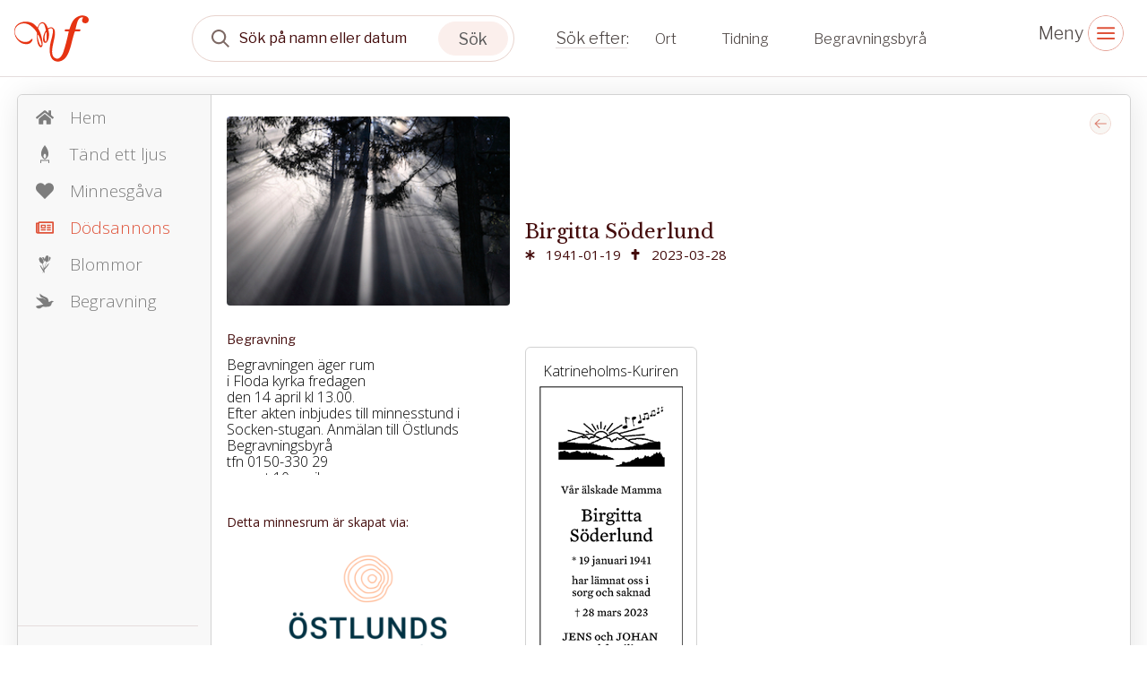

--- FILE ---
content_type: text/html; charset=utf-8
request_url: https://www.familjesidan.se/cases/18f2f3b4-dfd0-487c-9838-72e5512bc15d/funeral-notices
body_size: 12016
content:
<!DOCTYPE html>
<html>
  <head>
    <title>
      Dödsannonser - Sök efter dödsannonser på familjesidan.se
    </title>

    <meta name="description" content="Att hitta nya och gamla dödsannonser på familjesidan.se är enkelt och smidigt. Besök vår webbplats idag för att söka och hitta dödsannonser. Välkommen!">
    <meta property="og:title" content="Birgitta Söderlund" />
    <meta property="og:description" content="Dödsannonser - Sök efter dödsannonser på familjesidan.se" />
    <meta property="og:image" content="/images/avatar_default/medium/avatar_default.11.jpg" />
    <meta property="og:image:width" content="800" />
    <meta property="og:image:height" content="600" />
    <meta property="og:url" content="https%3A%2F%2Fwww.familjesidan.se%2Fcases%2F18f2f3b4-dfd0-487c-9838-72e5512bc15d%2Ffuneral-notices" />
    <meta http-equiv="content-type" content="text/html; charset=UTF-8" />
    <meta http-equiv="X-UA-Compatible" content="IE=edge,chrome=1" />
    <meta http-equiv="cleartype" content="on" />
    <meta
      name="viewport"
      content="width=device-width, initial-scale=1"
    />
    <meta name="keywords" content="">

    <link
      href="https://fonts.googleapis.com/css2?family=Libre+Franklin:ital,wght@0,300;0,400;1,300;1,400&display=swap"
      rel="stylesheet"
    />
    <link
      href="https://fonts.googleapis.com/css2?family=Libre+Baskerville&display=swap"
      rel="stylesheet"
    />
    <link
      href="https://fonts.googleapis.com/css2?family=Open+Sans:ital,wght@0,300;0,400;1,300;1,400&display=swap"
      rel="stylesheet"
    />

    <link rel="manifest" href="/assets/familjesidan/favicon/site-0edf80ee8be8bfc3a2a92ddeddf577364c6fc7bb3e1c69c9b689791c7e79cd20.webmanifest" />
    <link rel="icon" type="image/x-icon" href="/assets/familjesidan/favicon/favicon-a1c90d0d572ee08cd1763d2cc2e90b24975b8b738c3518834dc6f22a35279a3a.ico" /> <meta name="csrf-param" content="authenticity_token" />
<meta name="csrf-token" content="ZqnEnrum_2nveVtRYhSnwFLsbYmnv4X9mYKIvc7j6nqZquS_FSdeRHfEm-xHParwhmPaR7zKp32ADPXgR7nvOw" />

    <link rel="stylesheet" href="/assets/familjesidan_2024-bedd34404314b8a30ec34584cd200262a9a9eb62f3b8a6b213b3733774c97d27.css" media="all" />

    

    <script src="/assets/familjesidan-37e675000fe612e459eb2d374bd2b194ffef58f8ad7b7dbaa602072ffa0d511c.js"></script> 
  </head>

  <body class="page-with-layout-cases">
    <div class="header-mini">
    
<div class="search-block">


    <div class="search-object special-fs-search">

        <a href="/" class="company-logo-item"></a>

        <div class="search-wrapper">
            <form id="case-search" action="/cases" accept-charset="UTF-8" data-remote="true" method="get">
            <input type="hidden" name="client" id="client" value="familjesidan" autocomplete="off" />
            <input type="hidden" name="test" id="test" value="dziala" autocomplete="off" />
            <input type="hidden" name="theme" id="theme" autocomplete="off" />
            <div class="form-search-top">
            <div class="form-group form-item-top-search">
                <input type="hidden" name="per_page" value="12" />

                <select name="order_by" id="order_by" class="hidden">
                    <option value=""></option>
                    <option value="death_date">death_date</option>
                    <option value="born_date">born_date</option>
                    <option value="first_name">first_name</option>
                    <option value="last_name">last_name</option>
                    <option value="created_at">created_at</option>
                </select>
                    
                <select name="direction" id="direction" class="hidden">
                    <option value=""></option>
                    <option value="asc">asc</option>
                    <option value="desc">desc</option>
                </select>

                <select name="view_type" id="view_type" class="hidden">
                    <option value=""></option>
                    <option value="list">list</option>
                    <option value="advert">advert</option>
                </select>

                <div class="form-group form-item-search main-group">
                    <div class="input-wrapper">
                        <input type="text" name="search" id="search" placeholder="Sök på namn eller datum" autocomplete="off" class="form-control input-md search-input update-placeholder-mobile" />
                        <input name="utf8" type="hidden" value="&#x2713;" autocomplete="off" />
                        

                        <div class="icon-wrapper--remove">
                        </div>

                        <div class="icon-wrapper--search">
                        </div>

                        <button type="submit" class="icon-wrapper--search-trigger">
                            <span>Sök</span>
                        </button>
                    </div>
                </div>

                <div class="form-group form-item-btn-search">
                    <input type="submit" value="Search" class="btn-search" data-disable-with="Search" />
                </div>
            </div>

            <div class="search-advanced-icons">
                <div class="search-advanced-icons--wrapper">
                    <div class="advanced-icon" data-visibility="closed" data-filter-name="cities">
                        <div class="icon">
                            <i aria-hidden="true" data-option="closed"></i>
                            <i aria-hidden="true" data-option="opened"></i>
                            <i aria-hidden="true" data-option="selected"></i>
                        </div>
                        <div class="text">
                            Ort
                        </div>
                    </div>

                    <div class="advanced-icon " data-visibility="closed" data-filter-name="newspapers">
                        <div class="icon">
                            <i aria-hidden="true" data-option="closed"></i>
                            <i  aria-hidden="true" data-option="opened"></i>
                            <i  aria-hidden="true" data-option="selected"></i>
                        </div>
                        <div class="text">
                            Tidning
                        </div>
                    </div>

                    <div class="advanced-icon" data-visibility="closed" data-filter-name="agencies">
                        <div class="icon">
                            <i aria-hidden="true" data-option="closed"></i>
                            <i  aria-hidden="true" data-option="opened"></i>
                            <i  aria-hidden="true" data-option="selected"></i>
                        </div>
                        <div class="text">
                            Begravningsbyrå
                        </div>
                    </div>
                </div>
            </div>
        </div>


            <div class="search-advanced-filters">
                <div class="search-advanced-filters--wrapper">


                    <div class="search-filter filter-cities" data-filter-name="cities">
                        <div class="top-wrapper">
                            <div class="input">
                                <input placeholder="Sök ort" />
                            </div>
                        </div>

                        <div class="list-wrapper">
                            <div class="list-elements">
                                <!--    
                                    <span>listan är tom</span>
 -->
                            </div>
                        </div>

                        <div class="form">
                            <select name="cities[]" id="filter-cities" placeholder="" multiple="multiple" class="hidden"><option value=""></option></select> 
                        </div>

                        <div class="bottom-wrapper">
                            <button class="clear">Återställ</button>
                            <button class="search">Sök</button>
                        </div>
                    </div>


                    <div class="search-filter filter-newspapers" data-filter-name="newspapers">
                        <div class="top-wrapper">
                            <div class="input">
                                <input placeholder="Sök tidning" />
                            </div>
                        </div>


                        <div class="list-wrapper">
                            <div class="list-elements">
                                <!--    
                                    <span>listan är tom</span>
-->
                            </div>
                        </div>

                        <div class="form">
                            <select name="newspapers[]" id="filter-newspapers" placeholder="" multiple="multiple" class="hidden"><option value=""></option></select>
                        </div>

                        <div class="bottom-wrapper">
                            <button class="clear">Återställ</button>
                            <button class="search">Sök</button>
                        </div>
                    </div>

                    <div class="search-filter filter-agencies" data-filter-name="agencies">
                        <div class="top-wrapper">
                            <div class="input">
                                <input placeholder="Sök begravningsbyrå" />
                            </div>
                        </div>


                        <div class="list-wrapper">
                            <div class="list-elements ">
                                <!--    
                                    <span>listan är tom</span>
 -->
                            </div>
                        </div>

                        <div class="form">
                            <select name="agencies[]" id="filter-agencies" placeholder="" multiple="multiple" class="hidden"><option value=""></option></select>
                        </div>

                        <div class="bottom-wrapper">
                            <button class="clear">Återställ</button>
                            <button class="search">Sök</button>
                        </div>
                    </div>

                </div>
            </div>

</form>

        </div>

    
    </div>
</div>
    

<div class="top-header-menu-desktop-icons">


    <div class="hamburger-menu-block">
        <i class="icon-close"></i>
        <i class="icon-open"></i>
    </div>
</div>



<div class="desktop-sidebar-menu">
    <ul>
        
<li>
  <a href="/cases?utf8=%E2%9C%93&amp;client=familjesidan&amp;search=&amp;agencies=&amp;newspapers=&amp;cities=&amp;order_by=&amp;direction=desc&amp;view_type=list">Senaste annonserna</a>
</li>
<li>
    <a href="/pages/gast-pa-begravning">Gäst på begravning</a>
</li>
<li>
<a href="/pages/minnesrum">Minnesrum</a>
</li>
<li>
  <a href="/hitta-kyrkan">Hitta kyrkan</a>
</li>

<li>
    <a href="/pages/om-familjesidan">Om familjesidan</a>
</li>
<li>
    <a href="/pages/kontakt">Kontakt</a>
</li>
<li>
    <a href="/pages/term_conditions">Villkor och användning</a>
</li>
<li>
    <a href="/pages/accessibility_statement">Tillgänglighet</a>
</li>

<li>
</li>


        





        <!-- <li>
        </li> -->
    </ul>
</div>

</div>





<div class="header-mobile">
  <div class="top-header-mobile">
    <a href="/" class="company-logo"></a>
    <div class="header-mobile-menu-toggle-icon">
      <i class="icon-close"></i>
      <i class="icon-open"></i>
    </div>
  </div>
  <div class="menu-open-content">
    <div class="menu-content-wrapper">
      <ul>
        
<li>
  <a href="/cases?utf8=%E2%9C%93&amp;client=familjesidan&amp;search=&amp;agencies=&amp;newspapers=&amp;cities=&amp;order_by=&amp;direction=desc&amp;view_type=list">Senaste annonserna</a>
</li>
<li>
    <a href="/pages/gast-pa-begravning">Gäst på begravning</a>
</li>
<li>
<a href="/pages/minnesrum">Minnesrum</a>
</li>
<li>
  <a href="/hitta-kyrkan">Hitta kyrkan</a>
</li>

<li>
    <a href="/pages/om-familjesidan">Om familjesidan</a>
</li>
<li>
    <a href="/pages/kontakt">Kontakt</a>
</li>
<li>
    <a href="/pages/term_conditions">Villkor och användning</a>
</li>
<li>
    <a href="/pages/accessibility_statement">Tillgänglighet</a>
</li>

<li>
</li>


      </ul>

      <ul>
        





        <!-- <li>
        </li>         -->
      </ul>
      
    </div>
  </div>
</div>








    <div class="page-cases-show action-index controller-advertisements">



        <div class="case-wrapper menu-active ">
          
<div class="case-menu-wrapper" data-logged-in="false">
  
<div class="top-menu-wrapper">
  <div class="top-menu-toggle active">&nbsp;</div>

  <a href="/cases/18f2f3b4-dfd0-487c-9838-72e5512bc15d" class="menu-item ">
    <span class="icon"><svg xmlns="http://www.w3.org/2000/svg" stroke="#7D7D7D" fill="#7D7D7D" stroke-width="0" viewBox="0 0 576 512" color="#F59B5F" height="20px" width="20px" style="color: rgb(245, 155, 95);">
    <path d="M280.37 148.26L96 300.11V464a16 16 0 0 0 16 16l112.06-.29a16 16 0 0 0 15.92-16V368a16 16 0 0 1 16-16h64a16 16 0 0 1 16 16v95.64a16 16 0 0 0 16 16.05L464 480a16 16 0 0 0 16-16V300L295.67 148.26a12.19 12.19 0 0 0-15.3 0zM571.6 251.47L488 182.56V44.05a12 12 0 0 0-12-12h-56a12 12 0 0 0-12 12v72.61L318.47 43a48 48 0 0 0-61 0L4.34 251.47a12 12 0 0 0-1.6 16.9l25.5 31A12 12 0 0 0 45.15 301l235.22-193.74a12.19 12.19 0 0 1 15.3 0L530.9 301a12 12 0 0 0 16.9-1.6l25.5-31a12 12 0 0 0-1.7-16.93z"></path>
</svg>
</span>
    <span>Hem</span>
  </a>

    <a href="/cases/18f2f3b4-dfd0-487c-9838-72e5512bc15d/candles" class="menu-item ">
      <span class="icon"><svg xmlns="http://www.w3.org/2000/svg" width="20px" height="20px" viewBox="0 0 21.98 44.21">
    <g transform="translate(-381 -399)">
        <path d="M10.99,0s-20.37,23.95,0,35.44C31.36,23.95,10.99,0,10.99,0Zm0,32.62c-1.78,0-3.22-2.56-3.22-5.7s1.44-5.7,3.22-5.7,3.22,2.56,3.22,5.7S12.77,32.62,10.99,32.62Z" transform="translate(381 399)" fill="#B1B1B1"></path>
        <path d="M0,36.3v7.91H2.42V38.53H19.56v5.68h2.42V36.3Z" transform="translate(381 399)" fill="#B1B1B1"></path>
    </g>
</svg>
</span>
      <span>Tänd ett ljus</span>
    </a>



    <a href="https://www.familjesidan.se/cases/18f2f3b4-dfd0-487c-9838-72e5512bc15d/donation-bitnet" class="menu-item ">
      <span class="icon"><svg xmlns="http://www.w3.org/2000/svg" stroke="currentColor" fill="currentColor" stroke-width="0" viewBox="0 0 512 512" color="#B1B1B1" height="20px" width="20px" style="color: rgb(177, 177, 177);">
    <path d="M462.3 62.6C407.5 15.9 326 24.3 275.7 76.2L256 96.5l-19.7-20.3C186.1 24.3 104.5 15.9 49.7 62.6c-62.8 53.6-66.1 149.8-9.9 207.9l193.5 199.8c12.5 12.9 32.8 12.9 45.3 0l193.5-199.8c56.3-58.1 53-154.3-9.8-207.9z"></path>
</svg>
</span>
      <span>Minnesgåva</span>
    </a>

    <a href="/cases/18f2f3b4-dfd0-487c-9838-72e5512bc15d/funeral-notices" class="menu-item active">
      <span class="icon"><svg xmlns="http://www.w3.org/2000/svg" width="20px" height="20px" viewBox="0 0 36.336 24.229">
    <g transform="translate(0 -8.58)">
        <path d="M34.821,8.58a1.5,1.5,0,0,1,1.514,1.514V31.3a1.5,1.5,0,0,1-1.514,1.514H3.536a3.413,3.413,0,0,1-2.5-1.041A3.413,3.413,0,0,1,0,29.273V12.116a1.455,1.455,0,0,1,.44-1.074,1.455,1.455,0,0,1,1.074-.44H4.23a3.01,3.01,0,0,1,1.1-1.455A2.876,2.876,0,0,1,7.064,8.58H34.821ZM3.029,29.273a.461.461,0,0,0,.161.347.493.493,0,0,0,.347.161.461.461,0,0,0,.347-.161.493.493,0,0,0,.161-.347V13.631H3.029Zm30.278.508V11.609H7.064V29.273L7,29.781ZM10.854,22.209a.728.728,0,0,1-.533-.22.742.742,0,0,1-.22-.533V15.4a.728.728,0,0,1,.22-.533.742.742,0,0,1,.533-.22h8.578a.728.728,0,0,1,.533.22.742.742,0,0,1,.22.533v6.057a.728.728,0,0,1-.22.533.742.742,0,0,1-.533.22Zm-.761,3.782a.728.728,0,0,0,.22.533.742.742,0,0,0,.533.22h8.578a.728.728,0,0,0,.533-.22.742.742,0,0,0,.22-.533V24.476a.728.728,0,0,0-.22-.533.742.742,0,0,0-.533-.22h-8.57a.728.728,0,0,0-.533.22.742.742,0,0,0-.22.533v1.514Zm2.521-8.832V19.68h5.051V17.158Zm9.594-.254a.728.728,0,0,0,.22.533.742.742,0,0,0,.533.22h6.565a.728.728,0,0,0,.533-.22.742.742,0,0,0,.22-.533V15.39a.728.728,0,0,0-.22-.533.742.742,0,0,0-.533-.22H22.96a.728.728,0,0,0-.533.22.742.742,0,0,0-.22.533V16.9Zm0,4.543a.728.728,0,0,0,.22.533.742.742,0,0,0,.533.22h6.565a.728.728,0,0,0,.533-.22.742.742,0,0,0,.22-.533V19.933a.728.728,0,0,0-.22-.533.742.742,0,0,0-.533-.22H22.96a.728.728,0,0,0-.533.22.742.742,0,0,0-.22.533v1.514Zm0,4.543a.728.728,0,0,0,.22.533.742.742,0,0,0,.533.22h6.565a.728.728,0,0,0,.533-.22.742.742,0,0,0,.22-.533V24.476a.728.728,0,0,0-.22-.533.742.742,0,0,0-.533-.22H22.96a.728.728,0,0,0-.533.22.742.742,0,0,0-.22.533v1.514Z" fill="#B1B1B1"></path>
    </g>
</svg>
</span>
      <span>Dödsannons</span>
    </a>

      <a href="https://www.familjesidan.se/cases/18f2f3b4-dfd0-487c-9838-72e5512bc15d/both_flowers" class="menu-item "

      data-funeral_flowers="true"
      data-general_flowers="false"
      data-funeral_flowers_visible="false"
      >
        <span class="icon"><svg xmlns="http://www.w3.org/2000/svg" width="20px" height="20px" viewBox="0 0 135.000000 206.000000" preserveAspectRatio="xMidYMid meet">
    <g transform="translate(0.000000,206.000000) scale(0.100000,-0.100000)" fill="#B1B1B1" stroke="none">
        <path d="M882 2033 c-73 -36 -123 -119 -186 -310 -21 -62 -39 -113 -41 -113 -2 0 -11 26 -20 57 -33 113 -75 175 -131 193 -27 9 -41 8 -77 -8 -25 -11 -48 -25 -51 -31 -5 -8 230 -479 249 -499 1 -2 8 37 15 85 19 133 22 136 54 59 35 -82 93 -149 148 -171 84 -33 171 4 209 90 43 98 76 448 49 531 -35 110 -130 161 -218 117z"></path>
        <path d="M1182 1887 c-5 -7 -21 -118 -36 -247 -15 -129 -29 -251 -32 -270 l-5 -35 58 62 c144 154 217 358 157 440 -33 44 -122 76 -142 50z"></path>
        <path d="M103 1827 c-61 -34 -102 -155 -89 -260 13 -94 60 -207 118 -282 5 -5 17 -22 28 -36 25 -34 113 -92 171 -115 69 -26 76 -38 103 -169 13 -66 30 -140 36 -165 12 -50 59 -287 67 -337 3 -18 1 -33 -3 -33 -5 0 -29 29 -54 63 -24 34 -89 124 -145 200 -55 77 -107 149 -115 160 -74 110 -106 126 -96 50 9 -73 181 -404 297 -574 14 -20 31 -60 38 -90 12 -49 11 -59 -8 -109 -23 -61 -28 -134 -9 -128 6 2 26 44 44 92 18 48 35 90 38 93 9 9 25 -8 81 -87 31 -44 59 -80 62 -80 7 0 -2 63 -26 185 -34 165 -39 150 99 310 255 296 334 406 379 528 65 174 45 163 -159 -85 -91 -110 -187 -229 -215 -263 -27 -35 -56 -64 -62 -64 -7 -1 -13 1 -13 3 0 2 30 91 66 197 116 345 134 401 128 410 -16 26 -34 -3 -73 -113 -24 -68 -60 -170 -81 -228 -21 -58 -55 -154 -76 -213 -30 -87 -40 -105 -50 -95 -29 29 -129 473 -119 526 3 18 21 48 40 67 31 31 35 40 35 87 -1 29 -7 78 -14 108 -17 68 -75 220 -84 220 -4 0 -16 15 -26 34 -24 45 -132 158 -176 185 -39 23 -103 27 -137 8z"></path>
    </g>
</svg>
</span>
        <span>Blommor</span>
      </a>




        <!-- <a href="https://www.familjesidan.se/cases/18f2f3b4-dfd0-487c-9838-72e5512bc15d/general-flowers" class="menu-item ">
          <span class="icon"><svg xmlns="http://www.w3.org/2000/svg" width="20px" height="20px" viewBox="0 0 135.000000 206.000000" preserveAspectRatio="xMidYMid meet">
    <g transform="translate(0.000000,206.000000) scale(0.100000,-0.100000)" fill="#B1B1B1" stroke="none">
        <path d="M882 2033 c-73 -36 -123 -119 -186 -310 -21 -62 -39 -113 -41 -113 -2 0 -11 26 -20 57 -33 113 -75 175 -131 193 -27 9 -41 8 -77 -8 -25 -11 -48 -25 -51 -31 -5 -8 230 -479 249 -499 1 -2 8 37 15 85 19 133 22 136 54 59 35 -82 93 -149 148 -171 84 -33 171 4 209 90 43 98 76 448 49 531 -35 110 -130 161 -218 117z"></path>
        <path d="M1182 1887 c-5 -7 -21 -118 -36 -247 -15 -129 -29 -251 -32 -270 l-5 -35 58 62 c144 154 217 358 157 440 -33 44 -122 76 -142 50z"></path>
        <path d="M103 1827 c-61 -34 -102 -155 -89 -260 13 -94 60 -207 118 -282 5 -5 17 -22 28 -36 25 -34 113 -92 171 -115 69 -26 76 -38 103 -169 13 -66 30 -140 36 -165 12 -50 59 -287 67 -337 3 -18 1 -33 -3 -33 -5 0 -29 29 -54 63 -24 34 -89 124 -145 200 -55 77 -107 149 -115 160 -74 110 -106 126 -96 50 9 -73 181 -404 297 -574 14 -20 31 -60 38 -90 12 -49 11 -59 -8 -109 -23 -61 -28 -134 -9 -128 6 2 26 44 44 92 18 48 35 90 38 93 9 9 25 -8 81 -87 31 -44 59 -80 62 -80 7 0 -2 63 -26 185 -34 165 -39 150 99 310 255 296 334 406 379 528 65 174 45 163 -159 -85 -91 -110 -187 -229 -215 -263 -27 -35 -56 -64 -62 -64 -7 -1 -13 1 -13 3 0 2 30 91 66 197 116 345 134 401 128 410 -16 26 -34 -3 -73 -113 -24 -68 -60 -170 -81 -228 -21 -58 -55 -154 -76 -213 -30 -87 -40 -105 -50 -95 -29 29 -129 473 -119 526 3 18 21 48 40 67 31 31 35 40 35 87 -1 29 -7 78 -14 108 -17 68 -75 220 -84 220 -4 0 -16 15 -26 34 -24 45 -132 158 -176 185 -39 23 -103 27 -137 8z"></path>
    </g>
</svg>
</span>
          <span>Blommor</span>
          </a> -->

          <a href="/cases/18f2f3b4-dfd0-487c-9838-72e5512bc15d/funerals" class="menu-item ">
            <span class="icon"><svg xmlns="http://www.w3.org/2000/svg" width="20px" height="20px" viewBox="0 0 129.000000 108.000000" preserveAspectRatio="xMidYMid meet">
    <g transform="translate(0.000000,108.000000) scale(0.100000,-0.100000)" fill="#B1B1B1" stroke="none">
        <path d="M296 1058 c-10 -40 -7 -117 8 -151 15 -37 117 -137 139 -137 36 0 149 -43 178 -67 29 -25 66 -90 56 -99 -2 -2 -15 13 -28 33 -13 21 -46 51 -73 68 -47 29 -55 30 -200 36 -160 7 -186 12 -281 59 -33 16 -61 28 -62 27 -1 -2 2 -20 7 -42 15 -66 58 -115 164 -185 75 -50 117 -86 171 -150 39 -47 93 -99 119 -116 26 -18 44 -34 39 -37 -4 -3 -84 -21 -178 -42 -288 -62 -303 -66 -330 -91 -34 -32 -24 -50 63 -114 62 -46 71 -50 125 -50 70 0 106 14 201 81 l74 51 108 -3 c296 -10 387 5 460 76 40 39 61 83 84 173 12 48 38 79 72 86 68 14 78 17 78 25 0 12 -117 71 -140 71 -9 0 -55 -20 -102 -45 -118 -61 -124 -61 -131 18 -7 79 -40 169 -78 212 -19 21 -60 46 -116 70 -205 88 -337 166 -391 230 -29 35 -29 36 -36 13z"></path>
    </g>
</svg>
</span>
            <span>Begravning</span>
          </a>




</div>

  <div class="bottom-menu-wrapper ">
      <h2>Tjänster för dig</h2>
    <a href="https://www.familjesidan.se/cases/18f2f3b4-dfd0-487c-9838-72e5512bc15d/livsarkivet"
      class="menu-item ">
      <span class="icon"><svg xmlns="http://www.w3.org/2000/svg" xmlns:xlink="http://www.w3.org/1999/xlink" version="1.2" baseProfile="tiny" id="Layer_1" x="0px" y="0px" viewBox="0 0 27.8 30.1" overflow="visible" xml:space="preserve" height="20px" width="20px">
<path id="Path_42" fill="#B2B1B2" d="M14.3,22.9v-3.2h6.5c0,0-12-7.1-1.3-15.5l-5.2-1.1V0h-1.5v2.8l-1.9-0.4c0,0-13.9,9.4-0.3,17.4  h2.2v3.2H0c4.6,7.4,10.3,7.2,10.3,7.2h8.2c7.2,0,9.3-7.2,9.3-7.2L14.3,22.9z"></path>
</svg>
</span>
      <span>Livsarkivet</span>
    </a>
    <a href="https://www.familjesidan.se/cases/18f2f3b4-dfd0-487c-9838-72e5512bc15d/surveillance"
      class="menu-item ">
      <span class="icon"><svg xmlns="http://www.w3.org/2000/svg" xmlns:xlink="http://www.w3.org/1999/xlink" version="1.2" baseProfile="tiny" id="Layer_1" x="0px" y="0px" viewBox="0 0 26.6 19.1" overflow="visible" xml:space="preserve" height="20px" width="20px">
<g id="good" transform="translate(0 -58.303)">
	<g id="Group_193" transform="translate(0 58.303)">
		<path id="Path_46" fill="#B2B1B2" d="M26.1,1.6h-1.8V1c0-0.2-0.1-0.4-0.4-0.5C22.8,0.2,21.5,0,20.3,0c-2.6-0.1-5.1,0.8-7,2.6    c-1.9-1.8-4.4-2.7-7-2.6C5.1,0,3.8,0.2,2.6,0.5C2.4,0.6,2.2,0.8,2.3,1v0.6H0.5C0.2,1.6,0,1.8,0,2.1v16.5c0,0.3,0.2,0.5,0.5,0.5    c0.1,0,0.2,0,0.3-0.1c3.9-1.8,8.3-2.2,12.4-1h0.1c0,0,0.1,0,0.1,0c4.1-1.2,8.5-0.8,12.4,1c0.2,0.1,0.6,0.1,0.7-0.2    c0-0.1,0.1-0.2,0.1-0.3V2.1C26.6,1.8,26.4,1.6,26.1,1.6C26.1,1.6,26.1,1.6,26.1,1.6z M1,17.8V2.6h1.2v12.9c0,0.3,0.2,0.5,0.5,0.5    c0,0,0.1,0,0.1,0c1.1-0.2,2.1-0.2,3.2-0.3c1.5,0,3,0.2,4.4,0.7C7.3,16.1,4,16.6,1,17.8z M6.1,14.8c-0.9,0-1.9,0.1-2.8,0.2V1.4    c1-0.2,2-0.3,3.1-0.3c2.4-0.1,4.8,0.8,6.4,2.5l0,12.9C10.8,15.3,8.4,14.7,6.1,14.8z M13.8,3.6c1.7-1.7,4-2.6,6.4-2.5    c1,0,2.1,0.1,3.1,0.3V15c-0.9-0.1-1.9-0.2-2.8-0.2c-2.3-0.1-4.7,0.5-6.7,1.6V3.6z M25.6,17.8c-3-1.2-6.3-1.7-9.5-1.3    c1.4-0.5,2.9-0.7,4.4-0.7c1.1,0,2.2,0.1,3.2,0.3c0.3,0,0.5-0.2,0.6-0.4c0,0,0-0.1,0-0.1V2.6h1.2L25.6,17.8z"></path>
	</g>
</g>
</svg>
</span>
      <span>Dokumentbevakning</span>
    </a>
    <a href="https://www.familjesidan.se/cases/18f2f3b4-dfd0-487c-9838-72e5512bc15d/insurance"
      class="menu-item ">
      <span class="icon"><svg xmlns="http://www.w3.org/2000/svg" xmlns:xlink="http://www.w3.org/1999/xlink" version="1.2" baseProfile="tiny" id="Layer_1" x="0px" y="0px" viewBox="0 0 22 21.9" overflow="visible" xml:space="preserve" height="20px" width="20px">
<g id="edit" transform="translate(0 -0.261)">
	<path id="Path_47" fill="#B2B1B2" d="M20.3,14c-0.3,0-0.5,0.2-0.5,0.5l0,0v4.9c0,0.9-0.7,1.6-1.6,1.6H2.7c-0.9,0-1.6-0.7-1.6-1.6   V5.1c0-0.9,0.7-1.6,1.6-1.6h4.9c0.3,0,0.5-0.2,0.5-0.5S7.9,2.4,7.6,2.4l0,0H2.7C1.2,2.4,0,3.6,0,5.1v14.3c0,1.5,1.2,2.7,2.7,2.7   h15.4c1.5,0,2.7-1.2,2.7-2.7v-4.9C20.9,14.3,20.6,14,20.3,14L20.3,14z"></path>
	<path id="Path_48" fill="#B2B1B2" d="M20.7,1c-1-1-2.5-1-3.5,0l-9.8,9.8c-0.1,0.1-0.1,0.1-0.1,0.2L6,15.7c-0.1,0.3,0.1,0.6,0.4,0.7   c0.1,0,0.2,0,0.3,0l4.6-1.3c0.1,0,0.2-0.1,0.2-0.1l9.8-9.8c1-1,1-2.5,0-3.5L20.7,1z M8.6,11.1l8-8l2.6,2.6l-8,8L8.6,11.1z    M8.1,12.2l2.1,2.1L7.3,15L8.1,12.2z M20.5,4.3l-0.6,0.6l-2.6-2.6l0.6-0.6c0.5-0.5,1.4-0.5,1.9,0c0,0,0,0,0,0l0.6,0.6   C21.1,2.9,21.1,3.8,20.5,4.3z"></path>
</g>
</svg>
</span>
      <span>Begravningsförsäkring</span>
    </a>
    <a class="menu-item" href="/pages/term_conditions">
      <span class="icon" aria-hidden="false"><!-- Uploaded to: SVG Repo, www.svgrepo.com, Generator: SVG Repo Mixer Tools --><svg xmlns="http://www.w3.org/2000/svg" fill="#000000" width="800px" height="800px" viewBox="0 0 32 32" version="1.1">
    <path d="M18 23l-1-0v-8.938c0-0.011-0.003-0.021-0.003-0.031s0.003-0.020 0.003-0.031c0-0.552-0.448-1-1-1h-2c-0.552 0-1 0.448-1 1s0.448 1 1 1h1v8h-1c-0.552 0-1 0.448-1 1s0.448 1 1 1h4c0.552 0 1-0.448 1-1s-0.448-1-1-1zM16 11c1.105 0 2-0.896 2-2s-0.895-2-2-2-2 0.896-2 2 0.896 2 2 2zM16-0c-8.836 0-16 7.163-16 16s7.163 16 16 16c8.837 0 16-7.163 16-16s-7.163-16-16-16zM16 30.031c-7.72 0-14-6.312-14-14.032s6.28-14 14-14 14 6.28 14 14-6.28 14.032-14 14.032z"></path>
</svg>
</span>
      <span>Villkor och användning</span>
</a>    <a class="menu-item" href="/pages/accessibility_statement">
      <span class="icon" aria-hidden="false"><!-- Uploaded to: SVG Repo, www.svgrepo.com, Generator: SVG Repo Mixer Tools --><svg xmlns="http://www.w3.org/2000/svg" width="800px" height="800px" viewBox="0 0 48 48">
  <title>accessibility</title>
  <g id="Layer_2" data-name="Layer 2">
    <g id="invisible_box" data-name="invisible box">
      <rect width="48" height="48" fill="none"></rect>
    </g>
    <g id="Layer_6" data-name="Layer 6">
      <g>
        <circle cx="24" cy="7" r="4"></circle>
        <path d="M40,13H8a2,2,0,0,0,0,4H19.9V27L15.1,42.4a2,2,0,0,0,1.3,2.5H17a2,2,0,0,0,1.9-1.4L23.8,28h.4l4.9,15.6A2,2,0,0,0,31,45h.6a2,2,0,0,0,1.3-2.5L28.1,27V17H40a2,2,0,0,0,0-4Z"></path>
      </g>
    </g>
  </g>
</svg>
</span>
      <span>Tillgänglighet</span>
</a>  </div>

<script>
  document.addEventListener('DOMContentLoaded',  () => {
    const eShopLink = document.getElementById('eshop-link');
    var isSafari = /^((?!chrome|android).)*safari/i.test(navigator.userAgent);
      if (isSafari) {
      eShopLink.href = "https://eshop.adstate.net/se?referenceId=8a500fa93b394ca5a29cce7038eee8df";
      eShopLink.target = "_blank";
    }else {
      return;
    }
  });
</script>

</div>

<div class="cases-profile-wrapper">
  <div class="back-to-search-btn only-mobile">
    <a href="">Tillbaka till sökresultatet</a>
  </div>

  <div class="top-profile-wrapper profile-wrap">
    <div class="image-element">
      <img itemprop="image" alt="Birgitta Söderlund" src="/images/avatar_default/medium/avatar_default.11.jpg" />
    </div>
  </div>


    <div>

      <span 		
      data-funeral="true"
      data-info_html="true" 
      data-body="true"
      data-title="false"
      data-funeral_description="true"
      style="display: none;"></span>
          <div class="case-funeral-block-small">
            <h3>Begravning</h3>

            <div class="section-021">
              <div>
              </div>

              <div>
                <div>
                    <div class="funeral_info_html">Begravningen äger rum <br>i Floda kyrka fredagen <br>den 14 april kl 13.00. <br>Efter akten inbjudes till minnesstund i Socken-stugan. Anmälan till Östlunds Begravningsbyrå <br>tfn 0150-330 29 <br>senast 10 april.</div>
                </div>
              </div>
              <style>
                .case-funeral-block-small .funeral_info_html{
                  max-height: 132px;
                  overflow: hidden;
                  text-overflow: ellipsis;
                  word-break: break-word;
                }
                .case-funeral-block-small .funeral-read-more{
                  text-decoration: none;
                  color: #df533a;
                  display: flex;
                  align-items: center;
                }
                .case-funeral-block-small .funeral-read-more .icon{
                  width: 30px;
                  height: 30px;
                  display: flex;
                  justify-content: center;
                  align-items: center;
                }
              </style>

              <span 		
                data-info_html="true" 
                data-body="true"
                data-title="false"
                data-funeral_description="true">&nbsp;</span>
            </div>
          </div>
    </div>

  <div class="bottom-agency-wrapper">
      <h3>Detta minnesrum är skapat via:</h3>
      <div class="agency-logo-wrapper">
          <a class="agency-logo" target="_blank" rel="noopener noreferrer" href="http://www.ostlundsbyra.se">
            <img src="/system/agencies/logos/000/000/102/medium/RGB_sta%CC%8Aende_O%CC%88stlunds_Begravningsbyra%CC%8A.png?1680606008" />
</a>      </div>
  </div>
</div>


          <div class="block-content">
            <div class="content-wrapper">
              
<div class="back-to-search-btn only-desktop">
    <a href="">Tillbaka till sökresultatet</a>
</div>


<div class="cases-top-info">
    
    <div class="case-fast-info-wrapper" >
        <div class="person-name">
            Birgitta Söderlund
        </div>

        <div class="person-dates">
            <div class="born-date">
                <span class="icon"><svg xmlns="http://www.w3.org/2000/svg" stroke="#440C0C" fill="#440C0C" stroke-width="0" viewBox="0 0 512 512" color="#000000" height="11px" width="11px" style="color: rgb(0, 0, 0);">
    <path d="M478.21 334.093L336 256l142.21-78.093c11.795-6.477 15.961-21.384 9.232-33.037l-19.48-33.741c-6.728-11.653-21.72-15.499-33.227-8.523L296 186.718l3.475-162.204C299.763 11.061 288.937 0 275.48 0h-38.96c-13.456 0-24.283 11.061-23.994 24.514L216 186.718 77.265 102.607c-11.506-6.976-26.499-3.13-33.227 8.523l-19.48 33.741c-6.728 11.653-2.562 26.56 9.233 33.037L176 256 33.79 334.093c-11.795 6.477-15.961 21.384-9.232 33.037l19.48 33.741c6.728 11.653 21.721 15.499 33.227 8.523L216 325.282l-3.475 162.204C212.237 500.939 223.064 512 236.52 512h38.961c13.456 0 24.283-11.061 23.995-24.514L296 325.282l138.735 84.111c11.506 6.976 26.499 3.13 33.227-8.523l19.48-33.741c6.728-11.653 2.563-26.559-9.232-33.036z"></path>
</svg>
</span>
                <span>1941-01-19</span>
            </div>

            <div class="death-date">
                <span class="icon"><svg xmlns="http://www.w3.org/2000/svg" stroke="#440C0C" fill="#440C0C" stroke-width="0" viewBox="0 0 384 512" color="#000000" height="12px" width="12px" style="color: rgb(0, 0, 0);">
    <path d="M352 128h-96V32c0-17.67-14.33-32-32-32h-64c-17.67 0-32 14.33-32 32v96H32c-17.67 0-32 14.33-32 32v64c0 17.67 14.33 32 32 32h96v224c0 17.67 14.33 32 32 32h64c17.67 0 32-14.33 32-32V256h96c17.67 0 32-14.33 32-32v-64c0-17.67-14.33-32-32-32z"></path>
</svg>
</span>
                <span>2023-03-28</span>
            </div>
        </div>

        <div class="link-share-wrapper">
            <div class="share-main-icon">
                <span>Dela</span>
                <span class="icon"><svg xmlns="http://www.w3.org/2000/svg" stroke="currentColor" fill="currentColor" stroke-width="0" viewBox="0 0 448 512" size="15" color="#D95700" height="15" width="15" style="color: rgb(217, 87, 0);">
    <path d="M352 320c-22.608 0-43.387 7.819-59.79 20.895l-102.486-64.054a96.551 96.551 0 0 0 0-41.683l102.486-64.054C308.613 184.181 329.392 192 352 192c53.019 0 96-42.981 96-96S405.019 0 352 0s-96 42.981-96 96c0 7.158.79 14.13 2.276 20.841L155.79 180.895C139.387 167.819 118.608 160 96 160c-53.019 0-96 42.981-96 96s42.981 96 96 96c22.608 0 43.387-7.819 59.79-20.895l102.486 64.054A96.301 96.301 0 0 0 256 416c0 53.019 42.981 96 96 96s96-42.981 96-96-42.981-96-96-96z"></path>
</svg>
</span>
            </div>
            
            <div class="share-icons">
                <a href="mailto:email@address.com?subject=https%3A%2F%2Fwww.familjesidan.se%2Fcases%2F18f2f3b4-dfd0-487c-9838-72e5512bc15d%2Ffuneral-notices&amp;body=Länk till Birgitta Söderlund minnesrum https%3A%2F%2Fwww.familjesidan.se%2Fcases%2F18f2f3b4-dfd0-487c-9838-72e5512bc15d%2Ffuneral-notices" rel="tooltip" data-placement="bottom" title="Dela via mail">
                    <span class="icon"><svg xmlns="http://www.w3.org/2000/svg" stroke="currentColor" fill="currentColor" stroke-width="0" viewBox="0 0 512 512" size="15" color="#D2D2D2" height="15" width="15" style="color: rgb(210, 210, 210);">
    <path d="M502.3 190.8c3.9-3.1 9.7-.2 9.7 4.7V400c0 26.5-21.5 48-48 48H48c-26.5 0-48-21.5-48-48V195.6c0-5 5.7-7.8 9.7-4.7 22.4 17.4 52.1 39.5 154.1 113.6 21.1 15.4 56.7 47.8 92.2 47.6 35.7.3 72-32.8 92.3-47.6 102-74.1 131.6-96.3 154-113.7zM256 320c23.2.4 56.6-29.2 73.4-41.4 132.7-96.3 142.8-104.7 173.4-128.7 5.8-4.5 9.2-11.5 9.2-18.9v-19c0-26.5-21.5-48-48-48H48C21.5 64 0 85.5 0 112v19c0 7.4 3.4 14.3 9.2 18.9 30.6 23.9 40.7 32.4 173.4 128.7 16.8 12.2 50.2 41.8 73.4 41.4z"></path>
</svg>
</span>
                </a>

                <a href="http://twitter.com/intent/tweet?text=Minnesrummet%20%7C%20Birgitta%20S%C3%B6derlund%20https%3A%2F%2Fwww.familjesidan.se%2Fcases%2F18f2f3b4-dfd0-487c-9838-72e5512bc15d%2Ffuneral-notices" target="_blank" rel="tooltip" data-placement="bottom" title="Dela på twitter">
                    <span class="icon"><svg xmlns="http://www.w3.org/2000/svg" stroke="currentColor" fill="currentColor" stroke-width="0" viewBox="0 0 512 512" size="15" color="#D2D2D2" height="15" width="15" style="color: rgb(210, 210, 210);">
    <path d="M459.37 151.716c.325 4.548.325 9.097.325 13.645 0 138.72-105.583 298.558-298.558 298.558-59.452 0-114.68-17.219-161.137-47.106 8.447.974 16.568 1.299 25.34 1.299 49.055 0 94.213-16.568 130.274-44.832-46.132-.975-84.792-31.188-98.112-72.772 6.498.974 12.995 1.624 19.818 1.624 9.421 0 18.843-1.3 27.614-3.573-48.081-9.747-84.143-51.98-84.143-102.985v-1.299c13.969 7.797 30.214 12.67 47.431 13.319-28.264-18.843-46.781-51.005-46.781-87.391 0-19.492 5.197-37.36 14.294-52.954 51.655 63.675 129.3 105.258 216.365 109.807-1.624-7.797-2.599-15.918-2.599-24.04 0-57.828 46.782-104.934 104.934-104.934 30.213 0 57.502 12.67 76.67 33.137 23.715-4.548 46.456-13.32 66.599-25.34-7.798 24.366-24.366 44.833-46.132 57.827 21.117-2.273 41.584-8.122 60.426-16.243-14.292 20.791-32.161 39.308-52.628 54.253z"></path>
</svg>
</span>
                </a>

                <a href="http://facebook.com/sharer.php?u=https%3A%2F%2Fwww.familjesidan.se%2Fcases%2F18f2f3b4-dfd0-487c-9838-72e5512bc15d%2Ffuneral-notices" target="_blank" rel="tooltip" data-placement="bottom" title="Dela på facebook">
                    <span class="icon"><svg xmlns="http://www.w3.org/2000/svg" stroke="currentColor" fill="currentColor" stroke-width="0" viewBox="0 0 448 512" size="15" color="#D2D2D2" height="15" width="15" style="color: rgb(210, 210, 210);">
    <path d="M400 32H48A48 48 0 0 0 0 80v352a48 48 0 0 0 48 48h137.25V327.69h-63V256h63v-54.64c0-62.15 37-96.48 93.67-96.48 27.14 0 55.52 4.84 55.52 4.84v61h-31.27c-30.81 0-40.42 19.12-40.42 38.73V256h68.78l-11 71.69h-57.78V480H400a48 48 0 0 0 48-48V80a48 48 0 0 0-48-48z"></path>
</svg>
</span>
                </a>
            </div>
        </div>
    </div>


</div>
<div class="mobile-case-funeral-block-small">
        <div class="case-funeral-block-small">
        <h3>Begravning</h3>

        <div class="section-021">
            <div>
            </div>

            <div>
            
                <div>
                      <div class="funeral_info_html">Begravningen äger rum <br>i Floda kyrka fredagen <br>den 14 april kl 13.00. <br>Efter akten inbjudes till minnesstund i Socken-stugan. Anmälan till Östlunds Begravningsbyrå <br>tfn 0150-330 29 <br>senast 10 april.</div>
                  </div>
            </div>
        </div>
        </div>
</div>

  <div class="row">
    <div class="col-sm-12 " style="position: relative; z-index: 1000">
    </div>
  </div>
 


              <div class="page-content-wrapper">
<div class="funeral-notices-block">
		    
    <div class="funeral-notice-item">
      <div class="item-wrapper" style="min-height: 300.0px">
          <div class="media-names"> Katrineholms-Kuriren </div>
        <div class="image-wrapper">
          <span class="hidden"><meta itemprop="uploadDate" content="2023-03-29 10:48:40 +0200">2023-03-29 10:48:40 +0200</span>
            <a itemprop="url" target="_blank" href="/system/funeral_notices/pdfs/001/372/837/original/b5a1fb30-6c3d-474c-8004-98f965eed59b-1.pdf?1680079720"><img itemprop="image" alt="Katrineholms-Kuriren" src="https://api.memoriz.se/system/funeral_notices/images/001/372/837/original/b5a1fb30-6c3d-474c-8004-98f965eed59b-1.png?1680079719" /></a>
        </div>
      </div>
    </div>

</div>
</div>
            </div>
          </div>
        </div>

    </div>

    <style>
    @media all and (max-width: 800px) {
      .header-mobile .header-mobile-menu-toggle-icon{
        display: none;
      }
    }
    </style>

    <style>


	.page-container.cases-show-container .block-content .block-content-header.header-standard,
	.page-container.cases-show-container .block-content .block-content-list-masonry-js .list-item,
	.page-container.cases-show-container .block-content .block-form-standard,
	.page-container.cases-show-container .block-sidebar .sidebar-wrapper{
		background: ;
	}


	.page-container.cases-show-container .block-sidebar .sidebar-wrapper{
		border-right-color: ;
		/*background: ;*/
	}

	.page-container.cases-show-container .block-sidebar .block-main-menu{
		border-top-color: 
	}

	.page-container.cases-show-container .block-sidebar .block-main-menu ul a {
		border-bottom-color: ;
		border-top-color: ;
	}

	.page-container.cases-show-container .block-sidebar .block-main-menu ul a:hover,
	.page-container.cases-show-container .block-sidebar .block-main-menu ul a.active,
	.page-container.cases-show-container .block-sidebar .block-main-menu ul li.active a{
		background: ;
		border-top-color: ;
	}


	.page-container.cases-show-container .block-sidebar .block-case-details:before {
		content: "";
		position: absolute;
		top: 0;
		left: 0;
		height: 100%;
		width: 100%;
		z-index: 1;
		opacity: 0.6;

		background: ;
		background: -moz-radial-gradient(center, ellipse cover,    35%,  70%);
		background: -webkit-gradient(radial, center center, 0px, center center, 100%, color-stop(35%, ), color-stop(70%, ));
		background: -webkit-radial-gradient(center, ellipse cover,   35%, 70%);
		background: -o-radial-gradient(center, ellipse cover,   35%, 70%);
		background: -ms-radial-gradient(center, ellipse cover,   35%, 70%);
		background: radial-gradient(ellipse at center,   35%, 70%);
		filter: progid:DXImageTransform.Microsoft.gradient(startColorstr='', endColorstr='', GradientType=1);
	}

	.block-sidebar.color-palette-avatarcolor {
		position: relative;
		z-index: 2;
	}

	.block-sidebar.color-palette-avatarcolor > * {
		position: relative;
		z-index: 2;
	}

	.block-sidebar.color-palette-avatarcolor:before {
		content: "";
		position: absolute;
		top: 0;
		left: 0;
		height: 100%;
		width: 100%;
		z-index: 1;

		background: -moz-linear-gradient(top,  35%,  100%);
		background: -webkit-gradient(linear, left top, left bottom, color-stop(35%, ), color-stop(100%,));
		background: -webkit-linear-gradient(top,   35%,  100%);
		background: -o-linear-gradient(top,   35%,  100%);
		background: -ms-linear-gradient(top,   35%,  100%);
		background: linear-gradient(to bottom,   35%,  100%);
		filter: progid:DXImageTransform.Microsoft.gradient(startColorstr='', endColorstr='', GradientType=0);
	}

</style>
 <!-- Google Tag Manager -->
<noscript><iframe src="//www.googletagmanager.com/ns.html?id=GTM-TSHMQN" height="0" width="0" style="display:none;visibility:hidden"></iframe></noscript>
<script>
    (function(w, d, s, l, i) {
        w[l] = w[l] || [];
        w[l].push({
            'gtm.start': new Date().getTime(),
            event: 'gtm.js'
        });
        var f = d.getElementsByTagName(s)[0],
            j = d.createElement(s),
            dl = l != 'dataLayer' ? '&l=' + l : '';
        j.async = true;
        j.src =
            '//www.googletagmanager.com/gtm.js?id=' + i + dl;
        f.parentNode.insertBefore(j, f);
    })(window, document, 'script', 'dataLayer', 'GTM-TSHMQN');
</script>
<!-- End Google Tag Manager -->

<script>
    (function(i, s, o, g, r, a, m) {
        i['GoogleAnalyticsObject'] = r;
        i[r] = i[r] || function() {
            (i[r].q = i[r].q || []).push(arguments)
        }, i[r].l = 1 * new Date();
        a = s.createElement(o),
            m = s.getElementsByTagName(o)[0];
        a.async = 1;
        a.src = g;
        m.parentNode.insertBefore(a, m)
    })(window, document, 'script', '//www.google-analytics.com/analytics.js', 'ga');

    ga('create', 'UA-74286521-1', 'auto', {
        'name': 'fs'
    });
    ga('fs.send', 'pageview');
</script>
    <script>
  (function(){

    function ieVersion() {
        var ua = window.navigator.userAgent;
        if (ua.indexOf("Trident/7.0") > -1)
            return 11;
        else if (ua.indexOf("Trident/6.0") > -1)
            return 10;
        else if (ua.indexOf("Trident/5.0") > -1)
            return 9;
        else
            return 0;  // not IE9, 10 or 11
    }  
    function docReady(fn) {
      if (document.readyState === "complete" || document.readyState === "interactive") {
          setTimeout(fn, 1);
      } else {
          document.addEventListener("DOMContentLoaded", fn);
      }
    }    
    docReady(function() {
      var shouldShowModal = ieVersion() > 0;
      // var shouldShowModal = true;
      if(shouldShowModal){
          $('.modal-ie11-info').modal({
              backdrop: true
          });
      }
    });
  })()
</script>

<div class="modal modal-ie11-info fade">
  <div class="modal-dialog modal-md">
      <div class="modal-content" >
          <div class="content-wrapper-for" style="padding: 40px 30px;">
              <button type="button" class="close" data-dismiss="modal" aria-label="Close"><span aria-hidden="true">&times;</span></button>
              <h2>Tack för att du besöker familjesidan.se.</h2> 
              <p>
                Du använder webbläsaren Internet Explorer som Microsoft nyligen tillkännagav att den går i pension den 15 juni 2022 för vissa versioner av Windows 10.
              </p>
              <p>
                Familjesidan.se fungerar inte i alla versioner av Internet Explorer och vi rekommenderar 
                dig att byta webbläsare eller ladda ner <a href="https://www.microsoft.com/sv-se/edge" target="_blank">Microsofts nya webbläsare Edge >></a> 
              </p>
          </div>
      </div>
  </div>
</div>
</div>


<style>
  .modal.modal-ie11-info h2{
      font-size: 20px
  }
  @media all and (max-width: 800px) {
      .modal.modal-ie11-info.fade.in{
          z-index: 9999999;
      }
      .modal.modal-ie11-info.fade.in .modal-dialog .content-wrapper-for{
          position: relative;
          margin-top: 50px;
          padding-bottom: 70px;      
          display: inline-block;
          top: 50px;
      }
  }
</style>
    <script type="text/javascript">
    </script>
  </body>
</html>
